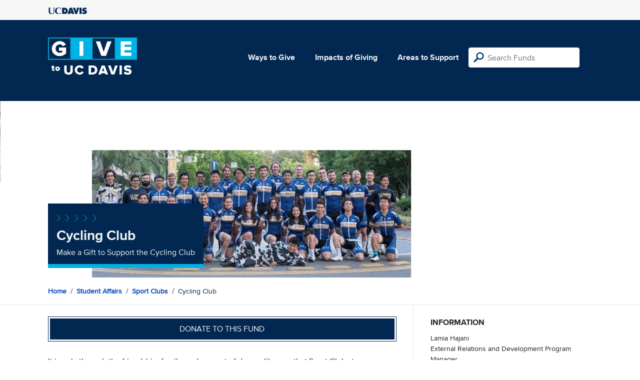

--- FILE ---
content_type: text/html; charset=utf-8
request_url: https://give.ucdavis.edu/Fund/SimilarTo/6820805?areacode=CRSC&topLevelAreaCode=VCSA&tags=students%2Csports%2Chealth%2Cexcellence%2Cspecial%20interest
body_size: -56
content:
        <div class="col-12 col-md-4 related-fund">
            <a href="/CRSC/6820802">
                <img class="respo" alt="UC Davis Alpine Ski and Snowboarding Club" src="https://give.blob.core.windows.net/giveupload/c1df661f-7f97-46c1-8f00-2d761d7fac21-6821011-skiing-wallpaper-small.jpg" />
                <h3>UC Davis Alpine Ski and Snowboarding Club</h3>

            <p>Make a Gift to the Alpine Ski and Snowboarding Club</p>
            </a>
        </div>
        <div class="col-12 col-md-4 related-fund">
            <a href="/CRSC/6820804">
                <img class="respo" alt="Men&#39;s Crew Club" src="https://give.blob.core.windows.net/giveupload/2c2d7859-1a88-423c-8ee5-a052d442cab6-varsity-8-small.jpg" />
                <h3>Men&#39;s Crew Club</h3>

            <p>Make a Gift to Support the Men&#39;s Crew Club</p>
            </a>
        </div>
        <div class="col-12 col-md-4 related-fund">
            <a href="/CRSC/6820807">
                <img class="respo" alt="Baseball Club" src="https://give.blob.core.windows.net/giveupload/ccc9d4ff-d044-44a7-842c-60142160afa2-baseball-small.jpg" />
                <h3>Baseball Club</h3>

            <p>Make a Gift to Support the Baseball Club</p>
            </a>
        </div>
